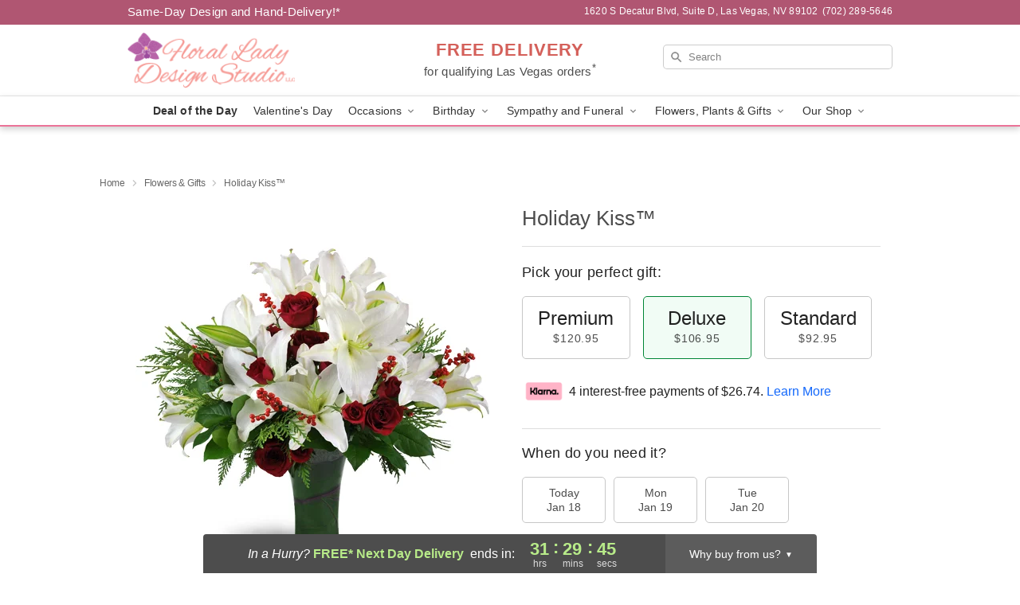

--- FILE ---
content_type: text/html; charset=UTF-8
request_url: https://www.myflorallady.com/storefronts/datesClosed?fcplus=0
body_size: 525
content:
{"no_delivery_dates":["2026-01-13","2026-01-18","2026-01-25"],"no_pickup_dates":["2026-01-13","2026-01-18","2026-01-25"],"delivery_cutoff_difference":{"y":0,"m":0,"d":0,"h":7,"i":59,"s":48,"f":0.475185,"weekday":0,"weekday_behavior":0,"first_last_day_of":0,"invert":1,"days":0,"special_type":0,"special_amount":0,"have_weekday_relative":0,"have_special_relative":0},"pickup_cutoff_difference":{"y":0,"m":0,"d":0,"h":10,"i":14,"s":48,"f":0.475185,"weekday":0,"weekday_behavior":0,"first_last_day_of":0,"invert":1,"days":0,"special_type":0,"special_amount":0,"have_weekday_relative":0,"have_special_relative":0},"pickup_cutoff":"4:45 PM PDT","delivery_cutoff":"2:30 PM PDT","delivery_today":false,"pickup_today":false,"pickup_disabled":false,"delivery_disabled":false,"delivery_cutoff_diff_next":{"y":0,"m":0,"d":1,"h":7,"i":29,"s":48,"f":0.4671,"weekday":0,"weekday_behavior":0,"first_last_day_of":0,"invert":1,"days":1,"special_type":0,"special_amount":0,"have_weekday_relative":0,"have_special_relative":0},"delivery_next_100hr":true}